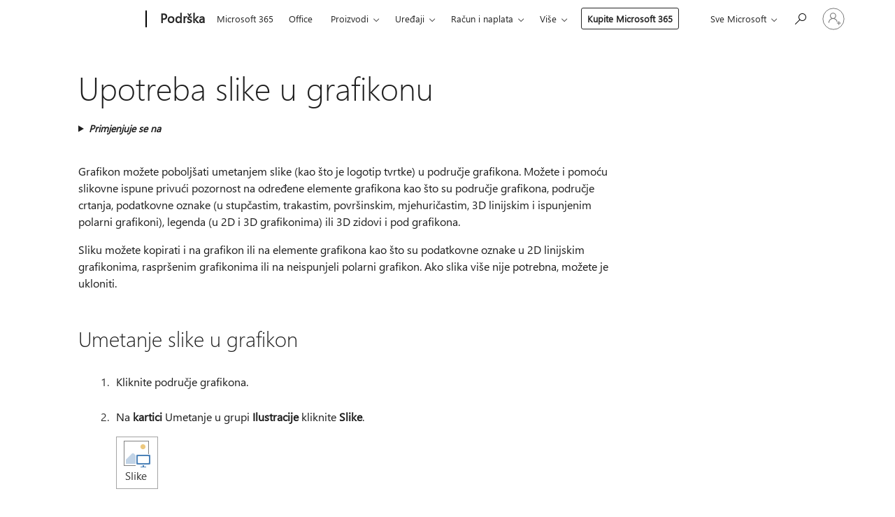

--- FILE ---
content_type: text/html; charset=utf-8
request_url: https://login.microsoftonline.com/common/oauth2/v2.0/authorize?client_id=ee272b19-4411-433f-8f28-5c13cb6fd407&redirect_uri=https%3A%2F%2Fsupport.microsoft.com%2Fsignin-oidc&response_type=code%20id_token&scope=openid%20profile%20offline_access&response_mode=form_post&nonce=639046208711870301.ZTZiMmE0MWItZTMxYS00NTU0LTk5YTMtYmUwOGUwODg2N2Q0N2FjZDRmYWMtYzk1MC00NTVkLTk5NWUtYjcwZGYzZGQ4M2Ey&prompt=none&nopa=2&state=CfDJ8MF9taR5d3RHoynoKQkxN0Ch7mlJEq7DOEbEo5hR_yh8pMuzlL0UJFrUmYLWzItzJSjLi9UXYPFIqT2syujb-YuGQow4ucG6fm5P6vdRuoE_0J4bWblV07-Q5H_xnGOkLdAVS7EbJR-qBxHLbkXCSx1Q0Y-wr47ojWOk2EyvPPradT8NvSbVKEv6ElNNNwFwIjntc_EPgQPMGyhhmVxLYcd4qvukKqHLTW7GoFhCx8UCXl4aHLIodOHQ0r7F8u6JSMIkp3izMdwFvwVZHOSzbf0CR9l6UGER408MawH8lRc11QzffMwsawlIMAbmy-fMZzaGHzcektTYhtKt7E-rYBiard8PT4zY1gDd_5ggaWlt&x-client-SKU=ID_NET6_0&x-client-ver=8.12.1.0&sso_reload=true
body_size: 10003
content:


<!-- Copyright (C) Microsoft Corporation. All rights reserved. -->
<!DOCTYPE html>
<html>
<head>
    <title>Redirecting</title>
    <meta http-equiv="Content-Type" content="text/html; charset=UTF-8">
    <meta http-equiv="X-UA-Compatible" content="IE=edge">
    <meta name="viewport" content="width=device-width, initial-scale=1.0, maximum-scale=2.0, user-scalable=yes">
    <meta http-equiv="Pragma" content="no-cache">
    <meta http-equiv="Expires" content="-1">
    <meta name="PageID" content="FetchSessions" />
    <meta name="SiteID" content="" />
    <meta name="ReqLC" content="1033" />
    <meta name="LocLC" content="en-US" />

    
<meta name="robots" content="none" />

<script type="text/javascript" nonce='T_CtLLcsmpCWePFNfUtCIw'>//<![CDATA[
$Config={"urlGetCredentialType":"https://login.microsoftonline.com/common/GetCredentialType?mkt=en-US","urlGoToAADError":"https://login.live.com/oauth20_authorize.srf?client_id=ee272b19-4411-433f-8f28-5c13cb6fd407\u0026scope=openid+profile+offline_access\u0026redirect_uri=https%3a%2f%2fsupport.microsoft.com%2fsignin-oidc\u0026response_type=code+id_token\u0026state=[base64]\u0026response_mode=form_post\u0026nonce=639046208711870301.ZTZiMmE0MWItZTMxYS00NTU0LTk5YTMtYmUwOGUwODg2N2Q0N2FjZDRmYWMtYzk1MC00NTVkLTk5NWUtYjcwZGYzZGQ4M2Ey\u0026prompt=none\u0026x-client-SKU=ID_NET6_0\u0026x-client-Ver=8.12.1.0\u0026uaid=e4bf49db52664dd890a08ba13ade85aa\u0026msproxy=1\u0026issuer=mso\u0026tenant=common\u0026ui_locales=en-US\u0026epctrc=fJ9AwGrBzzN79IDJMsQaElXmr%2fIa0p5kMcj4zz57QYs%3d2%3a1%3aCANARY%3aNacgxVB8HX4p6xRr7tEri0p2thirzlN9YaABW73B2vk%3d\u0026epct=[base64]\u0026jshs=0\u0026nopa=2","urlAppError":"https://support.microsoft.com/signin-oidc","oAppRedirectErrorPostParams":{"error":"interaction_required","error_description":"Session information is not sufficient for single-sign-on.","state":"[base64]"},"iMaxStackForKnockoutAsyncComponents":10000,"fShowButtons":true,"urlCdn":"https://aadcdn.msftauth.net/shared/1.0/","urlDefaultFavicon":"https://aadcdn.msftauth.net/shared/1.0/content/images/favicon_a_eupayfgghqiai7k9sol6lg2.ico","urlPost":"/common/login","iPawnIcon":0,"sPOST_Username":"","fEnableNumberMatching":true,"sFT":"[base64]","sFTName":"flowToken","sCtx":"[base64]","fEnableOneDSClientTelemetry":true,"dynamicTenantBranding":null,"staticTenantBranding":null,"oAppCobranding":{},"iBackgroundImage":4,"arrSessions":[],"urlMsaStaticMeControl":"https://login.live.com/Me.htm?v=3","fApplicationInsightsEnabled":false,"iApplicationInsightsEnabledPercentage":0,"urlSetDebugMode":"https://login.microsoftonline.com/common/debugmode","fEnableCssAnimation":true,"fDisableAnimationIfAnimationEndUnsupported":true,"fSsoFeasible":true,"fAllowGrayOutLightBox":true,"fProvideV2SsoImprovements":true,"fUseMsaSessionState":true,"fIsRemoteNGCSupported":true,"urlLogin":"https://login.microsoftonline.com/common/reprocess?ctx=[base64]","urlDssoStatus":"https://login.microsoftonline.com/common/instrumentation/dssostatus","iSessionPullType":3,"fUseSameSite":true,"iAllowedIdentities":2,"isGlobalTenant":true,"uiflavor":1001,"fShouldPlatformKeyBeSuppressed":true,"fLoadStringCustomizationPromises":true,"fUseAlternateTextForSwitchToCredPickerLink":true,"fOfflineAccountVisible":false,"fEnableUserStateFix":true,"fShowAccessPassPeek":true,"fUpdateSessionPollingLogic":true,"fEnableShowPickerCredObservable":true,"fFetchSessionsSkipDsso":true,"fIsCiamUserFlowUxNewLogicEnabled":true,"fUseNonMicrosoftDefaultBrandingForCiam":true,"sCompanyDisplayName":"Microsoft Services","fRemoveCustomCss":true,"fFixUICrashForApiRequestHandler":true,"fShowUpdatedKoreanPrivacyFooter":true,"fUsePostCssHotfix":true,"fFixUserFlowBranding":true,"fEnablePasskeyNullFix":true,"fEnableRefreshCookiesFix":true,"fEnableWebNativeBridgeInterstitialUx":true,"fEnableWindowParentingFix":true,"fEnableNativeBridgeErrors":true,"urlAcmaServerPath":"https://login.microsoftonline.com","sTenantId":"common","sMkt":"en-US","fIsDesktop":true,"fUpdateConfigInit":true,"fLogDisallowedCssProperties":true,"fDisallowExternalFonts":true,"scid":1013,"hpgact":1800,"hpgid":7,"apiCanary":"[base64]","canary":"fJ9AwGrBzzN79IDJMsQaElXmr/Ia0p5kMcj4zz57QYs=2:1:CANARY:NacgxVB8HX4p6xRr7tEri0p2thirzlN9YaABW73B2vk=","sCanaryTokenName":"canary","fSkipRenderingNewCanaryToken":false,"fEnableNewCsrfProtection":true,"correlationId":"e4bf49db-5266-4dd8-90a0-8ba13ade85aa","sessionId":"2e105ea0-c399-4f5e-b028-4f9b45050500","sRingId":"R4","locale":{"mkt":"en-US","lcid":1033},"slMaxRetry":2,"slReportFailure":true,"strings":{"desktopsso":{"authenticatingmessage":"Trying to sign you in"}},"enums":{"ClientMetricsModes":{"None":0,"SubmitOnPost":1,"SubmitOnRedirect":2,"InstrumentPlt":4}},"urls":{"instr":{"pageload":"https://login.microsoftonline.com/common/instrumentation/reportpageload","dssostatus":"https://login.microsoftonline.com/common/instrumentation/dssostatus"}},"browser":{"ltr":1,"Chrome":1,"_Mac":1,"_M131":1,"_D0":1,"Full":1,"RE_WebKit":1,"b":{"name":"Chrome","major":131,"minor":0},"os":{"name":"OSX","version":"10.15.7"},"V":"131.0"},"watson":{"url":"/common/handlers/watson","bundle":"https://aadcdn.msftauth.net/ests/2.1/content/cdnbundles/watson.min_q5ptmu8aniymd4ftuqdkda2.js","sbundle":"https://aadcdn.msftauth.net/ests/2.1/content/cdnbundles/watsonsupportwithjquery.3.5.min_dc940oomzau4rsu8qesnvg2.js","fbundle":"https://aadcdn.msftauth.net/ests/2.1/content/cdnbundles/frameworksupport.min_oadrnc13magb009k4d20lg2.js","resetErrorPeriod":5,"maxCorsErrors":-1,"maxInjectErrors":5,"maxErrors":10,"maxTotalErrors":3,"expSrcs":["https://login.microsoftonline.com","https://aadcdn.msauth.net/","https://aadcdn.msftauth.net/",".login.microsoftonline.com"],"envErrorRedirect":true,"envErrorUrl":"/common/handlers/enverror"},"loader":{"cdnRoots":["https://aadcdn.msauth.net/","https://aadcdn.msftauth.net/"],"logByThrowing":true},"serverDetails":{"slc":"ProdSlices","dc":"SCUS","ri":"SN4XXXX","ver":{"v":[2,1,23228,7]},"rt":"2026-01-21T19:34:32","et":16},"clientEvents":{"enabled":true,"telemetryEnabled":true,"useOneDSEventApi":true,"flush":60000,"autoPost":true,"autoPostDelay":1000,"minEvents":1,"maxEvents":1,"pltDelay":500,"appInsightsConfig":{"instrumentationKey":"69adc3c768bd4dc08c19416121249fcc-66f1668a-797b-4249-95e3-6c6651768c28-7293","webAnalyticsConfiguration":{"autoCapture":{"jsError":true}}},"defaultEventName":"IDUX_ESTSClientTelemetryEvent_WebWatson","serviceID":3,"endpointUrl":""},"fApplyAsciiRegexOnInput":true,"country":"US","fBreakBrandingSigninString":true,"bsso":{"states":{"START":"start","INPROGRESS":"in-progress","END":"end","END_SSO":"end-sso","END_USERS":"end-users"},"nonce":"AwABEgEAAAADAOz_BQD0_-_6ySh3e21z3ny_PlusC2iW8F4_jgKtVziIOewpv3F8753miA8fpOeqNWL0LNjjn5uxu43h2nRVXYYxTh75ZdEgAA","overallTimeoutMs":4000,"telemetry":{"url":"https://login.microsoftonline.com/common/instrumentation/reportbssotelemetry","type":"ChromeSsoTelemetry","nonce":"AwABDwEAAAADAOz_BQD0_7AWNa3iceOExPHvyjnv5Db0csltEXJZlOMrhNeSHRwEgM-V1O9_KRrORa3qKd-HDp4eQsIMX3LwA5eJOEICTuWlcD6UC3ukNUzuBT2NGpamIAA","reportStates":[]},"redirectEndStates":["end"],"cookieNames":{"aadSso":"AADSSO","winSso":"ESTSSSO","ssoTiles":"ESTSSSOTILES","ssoPulled":"SSOCOOKIEPULLED","userList":"ESTSUSERLIST"},"type":"chrome","reason":"Pull suppressed because it was already attempted and the current URL was reloaded."},"urlNoCookies":"https://login.microsoftonline.com/cookiesdisabled","fTrimChromeBssoUrl":true,"inlineMode":5,"fShowCopyDebugDetailsLink":true,"fTenantBrandingCdnAddEventHandlers":true,"fAddTryCatchForIFrameRedirects":true};
//]]></script> 
<script type="text/javascript" nonce='T_CtLLcsmpCWePFNfUtCIw'>//<![CDATA[
!function(){var e=window,r=e.$Debug=e.$Debug||{},t=e.$Config||{};if(!r.appendLog){var n=[],o=0;r.appendLog=function(e){var r=t.maxDebugLog||25,i=(new Date).toUTCString()+":"+e;n.push(o+":"+i),n.length>r&&n.shift(),o++},r.getLogs=function(){return n}}}(),function(){function e(e,r){function t(i){var a=e[i];if(i<n-1){return void(o.r[a]?t(i+1):o.when(a,function(){t(i+1)}))}r(a)}var n=e.length;t(0)}function r(e,r,i){function a(){var e=!!s.method,o=e?s.method:i[0],a=s.extraArgs||[],u=n.$WebWatson;try{
var c=t(i,!e);if(a&&a.length>0){for(var d=a.length,l=0;l<d;l++){c.push(a[l])}}o.apply(r,c)}catch(e){return void(u&&u.submitFromException&&u.submitFromException(e))}}var s=o.r&&o.r[e];return r=r||this,s&&(s.skipTimeout?a():n.setTimeout(a,0)),s}function t(e,r){return Array.prototype.slice.call(e,r?1:0)}var n=window;n.$Do||(n.$Do={"q":[],"r":[],"removeItems":[],"lock":0,"o":[]});var o=n.$Do;o.when=function(t,n){function i(e){r(e,a,s)||o.q.push({"id":e,"c":a,"a":s})}var a=0,s=[],u=1;"function"==typeof n||(a=n,
u=2);for(var c=u;c<arguments.length;c++){s.push(arguments[c])}t instanceof Array?e(t,i):i(t)},o.register=function(e,t,n){if(!o.r[e]){o.o.push(e);var i={};if(t&&(i.method=t),n&&(i.skipTimeout=n),arguments&&arguments.length>3){i.extraArgs=[];for(var a=3;a<arguments.length;a++){i.extraArgs.push(arguments[a])}}o.r[e]=i,o.lock++;try{for(var s=0;s<o.q.length;s++){var u=o.q[s];u.id==e&&r(e,u.c,u.a)&&o.removeItems.push(u)}}catch(e){throw e}finally{if(0===--o.lock){for(var c=0;c<o.removeItems.length;c++){
for(var d=o.removeItems[c],l=0;l<o.q.length;l++){if(o.q[l]===d){o.q.splice(l,1);break}}}o.removeItems=[]}}}},o.unregister=function(e){o.r[e]&&delete o.r[e]}}(),function(e,r){function t(){if(!a){if(!r.body){return void setTimeout(t)}a=!0,e.$Do.register("doc.ready",0,!0)}}function n(){if(!s){if(!r.body){return void setTimeout(n)}t(),s=!0,e.$Do.register("doc.load",0,!0),i()}}function o(e){(r.addEventListener||"load"===e.type||"complete"===r.readyState)&&t()}function i(){
r.addEventListener?(r.removeEventListener("DOMContentLoaded",o,!1),e.removeEventListener("load",n,!1)):r.attachEvent&&(r.detachEvent("onreadystatechange",o),e.detachEvent("onload",n))}var a=!1,s=!1;if("complete"===r.readyState){return void setTimeout(n)}!function(){r.addEventListener?(r.addEventListener("DOMContentLoaded",o,!1),e.addEventListener("load",n,!1)):r.attachEvent&&(r.attachEvent("onreadystatechange",o),e.attachEvent("onload",n))}()}(window,document),function(){function e(){
return f.$Config||f.ServerData||{}}function r(e,r){var t=f.$Debug;t&&t.appendLog&&(r&&(e+=" '"+(r.src||r.href||"")+"'",e+=", id:"+(r.id||""),e+=", async:"+(r.async||""),e+=", defer:"+(r.defer||"")),t.appendLog(e))}function t(){var e=f.$B;if(void 0===d){if(e){d=e.IE}else{var r=f.navigator.userAgent;d=-1!==r.indexOf("MSIE ")||-1!==r.indexOf("Trident/")}}return d}function n(){var e=f.$B;if(void 0===l){if(e){l=e.RE_Edge}else{var r=f.navigator.userAgent;l=-1!==r.indexOf("Edge")}}return l}function o(e){
var r=e.indexOf("?"),t=r>-1?r:e.length,n=e.lastIndexOf(".",t);return e.substring(n,n+v.length).toLowerCase()===v}function i(){var r=e();return(r.loader||{}).slReportFailure||r.slReportFailure||!1}function a(){return(e().loader||{}).redirectToErrorPageOnLoadFailure||!1}function s(){return(e().loader||{}).logByThrowing||!1}function u(e){if(!t()&&!n()){return!1}var r=e.src||e.href||"";if(!r){return!0}if(o(r)){var i,a,s;try{i=e.sheet,a=i&&i.cssRules,s=!1}catch(e){s=!0}if(i&&!a&&s){return!0}
if(i&&a&&0===a.length){return!0}}return!1}function c(){function t(e){g.getElementsByTagName("head")[0].appendChild(e)}function n(e,r,t,n){var u=null;return u=o(e)?i(e):"script"===n.toLowerCase()?a(e):s(e,n),r&&(u.id=r),"function"==typeof u.setAttribute&&(u.setAttribute("crossorigin","anonymous"),t&&"string"==typeof t&&u.setAttribute("integrity",t)),u}function i(e){var r=g.createElement("link");return r.rel="stylesheet",r.type="text/css",r.href=e,r}function a(e){
var r=g.createElement("script"),t=g.querySelector("script[nonce]");if(r.type="text/javascript",r.src=e,r.defer=!1,r.async=!1,t){var n=t.nonce||t.getAttribute("nonce");r.setAttribute("nonce",n)}return r}function s(e,r){var t=g.createElement(r);return t.src=e,t}function d(e,r){if(e&&e.length>0&&r){for(var t=0;t<e.length;t++){if(-1!==r.indexOf(e[t])){return!0}}}return!1}function l(r){if(e().fTenantBrandingCdnAddEventHandlers){var t=d(E,r)?E:b;if(!(t&&t.length>1)){return r}for(var n=0;n<t.length;n++){
if(-1!==r.indexOf(t[n])){var o=t[n+1<t.length?n+1:0],i=r.substring(t[n].length);return"https://"!==t[n].substring(0,"https://".length)&&(o="https://"+o,i=i.substring("https://".length)),o+i}}return r}if(!(b&&b.length>1)){return r}for(var a=0;a<b.length;a++){if(0===r.indexOf(b[a])){return b[a+1<b.length?a+1:0]+r.substring(b[a].length)}}return r}function f(e,t,n,o){if(r("[$Loader]: "+(L.failMessage||"Failed"),o),w[e].retry<y){return w[e].retry++,h(e,t,n),void c._ReportFailure(w[e].retry,w[e].srcPath)}n&&n()}
function v(e,t,n,o){if(u(o)){return f(e,t,n,o)}r("[$Loader]: "+(L.successMessage||"Loaded"),o),h(e+1,t,n);var i=w[e].onSuccess;"function"==typeof i&&i(w[e].srcPath)}function h(e,o,i){if(e<w.length){var a=w[e];if(!a||!a.srcPath){return void h(e+1,o,i)}a.retry>0&&(a.srcPath=l(a.srcPath),a.origId||(a.origId=a.id),a.id=a.origId+"_Retry_"+a.retry);var s=n(a.srcPath,a.id,a.integrity,a.tagName);s.onload=function(){v(e,o,i,s)},s.onerror=function(){f(e,o,i,s)},s.onreadystatechange=function(){
"loaded"===s.readyState?setTimeout(function(){v(e,o,i,s)},500):"complete"===s.readyState&&v(e,o,i,s)},t(s),r("[$Loader]: Loading '"+(a.srcPath||"")+"', id:"+(a.id||""))}else{o&&o()}}var p=e(),y=p.slMaxRetry||2,m=p.loader||{},b=m.cdnRoots||[],E=m.tenantBrandingCdnRoots||[],L=this,w=[];L.retryOnError=!0,L.successMessage="Loaded",L.failMessage="Error",L.Add=function(e,r,t,n,o,i){e&&w.push({"srcPath":e,"id":r,"retry":n||0,"integrity":t,"tagName":o||"script","onSuccess":i})},L.AddForReload=function(e,r){
var t=e.src||e.href||"";L.Add(t,"AddForReload",e.integrity,1,e.tagName,r)},L.AddIf=function(e,r,t){e&&L.Add(r,t)},L.Load=function(e,r){h(0,e,r)}}var d,l,f=window,g=f.document,v=".css";c.On=function(e,r,t){if(!e){throw"The target element must be provided and cannot be null."}r?c.OnError(e,t):c.OnSuccess(e,t)},c.OnSuccess=function(e,t){if(!e){throw"The target element must be provided and cannot be null."}if(u(e)){return c.OnError(e,t)}var n=e.src||e.href||"",o=i(),s=a();r("[$Loader]: Loaded",e);var d=new c
;d.failMessage="Reload Failed",d.successMessage="Reload Success",d.Load(null,function(){if(o){throw"Unexpected state. ResourceLoader.Load() failed despite initial load success. ['"+n+"']"}s&&(document.location.href="/error.aspx?err=504")})},c.OnError=function(e,t){var n=e.src||e.href||"",o=i(),s=a();if(!e){throw"The target element must be provided and cannot be null."}r("[$Loader]: Failed",e);var u=new c;u.failMessage="Reload Failed",u.successMessage="Reload Success",u.AddForReload(e,t),
u.Load(null,function(){if(o){throw"Failed to load external resource ['"+n+"']"}s&&(document.location.href="/error.aspx?err=504")}),c._ReportFailure(0,n)},c._ReportFailure=function(e,r){if(s()&&!t()){throw"[Retry "+e+"] Failed to load external resource ['"+r+"'], reloading from fallback CDN endpoint"}},f.$Loader=c}(),function(){function e(){if(!E){var e=new h.$Loader;e.AddIf(!h.jQuery,y.sbundle,"WebWatson_DemandSupport"),y.sbundle=null,delete y.sbundle,e.AddIf(!h.$Api,y.fbundle,"WebWatson_DemandFramework"),
y.fbundle=null,delete y.fbundle,e.Add(y.bundle,"WebWatson_DemandLoaded"),e.Load(r,t),E=!0}}function r(){if(h.$WebWatson){if(h.$WebWatson.isProxy){return void t()}m.when("$WebWatson.full",function(){for(;b.length>0;){var e=b.shift();e&&h.$WebWatson[e.cmdName].apply(h.$WebWatson,e.args)}})}}function t(){if(!h.$WebWatson||h.$WebWatson.isProxy){if(!L&&JSON){try{var e=new XMLHttpRequest;e.open("POST",y.url),e.setRequestHeader("Accept","application/json"),
e.setRequestHeader("Content-Type","application/json; charset=UTF-8"),e.setRequestHeader("canary",p.apiCanary),e.setRequestHeader("client-request-id",p.correlationId),e.setRequestHeader("hpgid",p.hpgid||0),e.setRequestHeader("hpgact",p.hpgact||0);for(var r=-1,t=0;t<b.length;t++){if("submit"===b[t].cmdName){r=t;break}}var o=b[r]?b[r].args||[]:[],i={"sr":y.sr,"ec":"Failed to load external resource [Core Watson files]","wec":55,"idx":1,"pn":p.pgid||"","sc":p.scid||0,"hpg":p.hpgid||0,
"msg":"Failed to load external resource [Core Watson files]","url":o[1]||"","ln":0,"ad":0,"an":!1,"cs":"","sd":p.serverDetails,"ls":null,"diag":v(y)};e.send(JSON.stringify(i))}catch(e){}L=!0}y.loadErrorUrl&&window.location.assign(y.loadErrorUrl)}n()}function n(){b=[],h.$WebWatson=null}function o(r){return function(){var t=arguments;b.push({"cmdName":r,"args":t}),e()}}function i(){var e=["foundException","resetException","submit"],r=this;r.isProxy=!0;for(var t=e.length,n=0;n<t;n++){var i=e[n];i&&(r[i]=o(i))}
}function a(e,r,t,n,o,i,a){var s=h.event;return i||(i=l(o||s,a?a+2:2)),h.$Debug&&h.$Debug.appendLog&&h.$Debug.appendLog("[WebWatson]:"+(e||"")+" in "+(r||"")+" @ "+(t||"??")),$.submit(e,r,t,n,o||s,i,a)}function s(e,r){return{"signature":e,"args":r,"toString":function(){return this.signature}}}function u(e){for(var r=[],t=e.split("\n"),n=0;n<t.length;n++){r.push(s(t[n],[]))}return r}function c(e){for(var r=[],t=e.split("\n"),n=0;n<t.length;n++){var o=s(t[n],[]);t[n+1]&&(o.signature+="@"+t[n+1],n++),r.push(o)
}return r}function d(e){if(!e){return null}try{if(e.stack){return u(e.stack)}if(e.error){if(e.error.stack){return u(e.error.stack)}}else if(window.opera&&e.message){return c(e.message)}}catch(e){}return null}function l(e,r){var t=[];try{for(var n=arguments.callee;r>0;){n=n?n.caller:n,r--}for(var o=0;n&&o<w;){var i="InvalidMethod()";try{i=n.toString()}catch(e){}var a=[],u=n.args||n.arguments;if(u){for(var c=0;c<u.length;c++){a[c]=u[c]}}t.push(s(i,a)),n=n.caller,o++}}catch(e){t.push(s(e.toString(),[]))}
var l=d(e);return l&&(t.push(s("--- Error Event Stack -----------------",[])),t=t.concat(l)),t}function f(e){if(e){try{var r=/function (.{1,})\(/,t=r.exec(e.constructor.toString());return t&&t.length>1?t[1]:""}catch(e){}}return""}function g(e){if(e){try{if("string"!=typeof e&&JSON&&JSON.stringify){var r=f(e),t=JSON.stringify(e);return t&&"{}"!==t||(e.error&&(e=e.error,r=f(e)),(t=JSON.stringify(e))&&"{}"!==t||(t=e.toString())),r+":"+t}}catch(e){}}return""+(e||"")}function v(e){var r=[];try{
if(jQuery?(r.push("jQuery v:"+jQuery().jquery),jQuery.easing?r.push("jQuery.easing:"+JSON.stringify(jQuery.easing)):r.push("jQuery.easing is not defined")):r.push("jQuery is not defined"),e&&e.expectedVersion&&r.push("Expected jQuery v:"+e.expectedVersion),m){var t,n="";for(t=0;t<m.o.length;t++){n+=m.o[t]+";"}for(r.push("$Do.o["+n+"]"),n="",t=0;t<m.q.length;t++){n+=m.q[t].id+";"}r.push("$Do.q["+n+"]")}if(h.$Debug&&h.$Debug.getLogs){var o=h.$Debug.getLogs();o&&o.length>0&&(r=r.concat(o))}if(b){
for(var i=0;i<b.length;i++){var a=b[i];if(a&&"submit"===a.cmdName){try{if(JSON&&JSON.stringify){var s=JSON.stringify(a);s&&r.push(s)}}catch(e){r.push(g(e))}}}}}catch(e){r.push(g(e))}return r}var h=window,p=h.$Config||{},y=p.watson,m=h.$Do;if(!h.$WebWatson&&y){var b=[],E=!1,L=!1,w=10,$=h.$WebWatson=new i;$.CB={},$._orgErrorHandler=h.onerror,h.onerror=a,$.errorHooked=!0,m.when("jQuery.version",function(e){y.expectedVersion=e}),m.register("$WebWatson")}}(),function(){function e(e,r){
for(var t=r.split("."),n=t.length,o=0;o<n&&null!==e&&void 0!==e;){e=e[t[o++]]}return e}function r(r){var t=null;return null===u&&(u=e(i,"Constants")),null!==u&&r&&(t=e(u,r)),null===t||void 0===t?"":t.toString()}function t(t){var n=null;return null===a&&(a=e(i,"$Config.strings")),null!==a&&t&&(n=e(a,t.toLowerCase())),null!==n&&void 0!==n||(n=r(t)),null===n||void 0===n?"":n.toString()}function n(e,r){var n=null;return e&&r&&r[e]&&(n=t("errors."+r[e])),n||(n=t("errors."+e)),n||(n=t("errors."+c)),n||(n=t(c)),n}
function o(t){var n=null;return null===s&&(s=e(i,"$Config.urls")),null!==s&&t&&(n=e(s,t.toLowerCase())),null!==n&&void 0!==n||(n=r(t)),null===n||void 0===n?"":n.toString()}var i=window,a=null,s=null,u=null,c="GENERIC_ERROR";i.GetString=t,i.GetErrorString=n,i.GetUrl=o}(),function(){var e=window,r=e.$Config||{};e.$B=r.browser||{}}(),function(){function e(e,r,t){e&&e.addEventListener?e.addEventListener(r,t):e&&e.attachEvent&&e.attachEvent("on"+r,t)}function r(r,t){e(document.getElementById(r),"click",t)}
function t(r,t){var n=document.getElementsByName(r);n&&n.length>0&&e(n[0],"click",t)}var n=window;n.AddListener=e,n.ClickEventListenerById=r,n.ClickEventListenerByName=t}();
//]]></script> 
<script type="text/javascript" nonce='T_CtLLcsmpCWePFNfUtCIw'>//<![CDATA[
!function(t,e){!function(){var n=e.getElementsByTagName("head")[0];n&&n.addEventListener&&(n.addEventListener("error",function(e){null!==e.target&&"cdn"===e.target.getAttribute("data-loader")&&t.$Loader.OnError(e.target)},!0),n.addEventListener("load",function(e){null!==e.target&&"cdn"===e.target.getAttribute("data-loader")&&t.$Loader.OnSuccess(e.target)},!0))}()}(window,document);
//]]></script>
    <script type="text/javascript" nonce='T_CtLLcsmpCWePFNfUtCIw'>
        ServerData = $Config;
    </script>

    <script data-loader="cdn" crossorigin="anonymous" src="https://aadcdn.msftauth.net/shared/1.0/content/js/FetchSessions_Core_Zrgqf3NDZY6QoRSGjvZAAQ2.js" integrity='sha384-ZiCm7FNkvHCzGABuQsNqI+NbQpuukT8O8DH+5NRo+GBSrdhUPzoMJLcFvVj8ky+R' nonce='T_CtLLcsmpCWePFNfUtCIw'></script>

</head>
<body data-bind="defineGlobals: ServerData" style="display: none">
</body>
</html>

--- FILE ---
content_type: text/html; charset=utf-8
request_url: https://mem.gfx.ms/me/mecache?partner=smcconvergence&wreply=https%3A%2F%2Fsupport.microsoft.com
body_size: 781
content:
<!DOCTYPE html>
<html lang="en" >
<head>
    <meta charset="utf-8" />
    <meta http-equiv="X-UA-Compatible" content="IE=edge" />
    <meta name="viewport" content="width=device-width" />
    
    
</head>
<body>
    <div id="body" role="main">
        
<script>
    var INIT = "INI", SUCCESS = "OK", FAIL = "BAD", CACHE = "CACHE", MISS = "MISS";
    var Gets = [], Sets = [], state = "smcconvergence";
    var targetOrigin = "*";
    var SevenDaysMS = 604800000, TimeKey = "_timeOffSet_";
    window.addEventListener("message", handleCacheRequest);
    postMessageToParent(state, INIT);

    function handleCacheRequest(e) {
        if (validateArgs(e)) {
            Sets = e.data.sets;
            Gets = e.data.gets; 
            targetOrigin = e.origin;
            state = e.data.state;
            try {
                if (window.localStorage) {
                    ls = window.localStorage;
                    for (var idx in Sets) {
                        try {
                            if (Sets[idx].key) {
                                var item = ls.getItem(Sets[idx].key);
                                item = merge(item, Sets[idx]);
                                ls.setItem(Sets[idx].key, JSON.stringify(item));
                            }
                        }
                        catch (e) {
                            postMessageToParent(state, FAIL, { key: Sets[idx].key, error: e });
                        }
                    }
                    var item = undefined;
                    for (var gKey in Gets) {
                        var getItemReq = Gets[gKey];
                        item = ls.getItem(getItemReq.key);
                        try{
                            if (!item || itemInvalid(JSON.parse(item, getItemReq._timeOffSet_))) { 
                                window.localStorage.removeItem(getItemReq.key);
                                postMessageToParent(state, MISS, { key: getItemReq.key });
                            }
                            else {
                                postMessageToParent(state, CACHE, JSON.parse(item));
                            }
                        } catch (e) {
                            postMessageToParent(state, FAIL, { key: getItemReq.key, error: e });
                        }
                    }
                }
                window.removeEventListener("message", handleCacheRequest);
            } catch (e) { postMessageToParent(state, FAIL, { error: e }); }
        }
    }
    function postMessageToParent(state, status, payload) {
        window.parent.postMessage(
            { state, status, payload },
            "https://support.microsoft.com"
        );
    }
    function validateArgs(e) { return e.data.state && (!e.sets && !e.gets) }
    function itemInvalid(i, t) { return !i || !i[TimeKey] || (Date.now() - i[TimeKey]) > SevenDaysMS; }
    function merge(trgt, src) {
        if (!trgt) {
            src[TimeKey] = Date.now();
            return src
        };
        trgt = JSON.parse(trgt);
        for (let prop in src) {
            if (hasOwn(src, prop) && !!src[prop]) {
                trgt[prop] = src[prop];
                if(!trgt[TimeKey]){
                    trgt[TimeKey] = Date.now();
                }
            }
        }
        return trgt;
    }
</script>

    </div>
    
</body>
</html>
